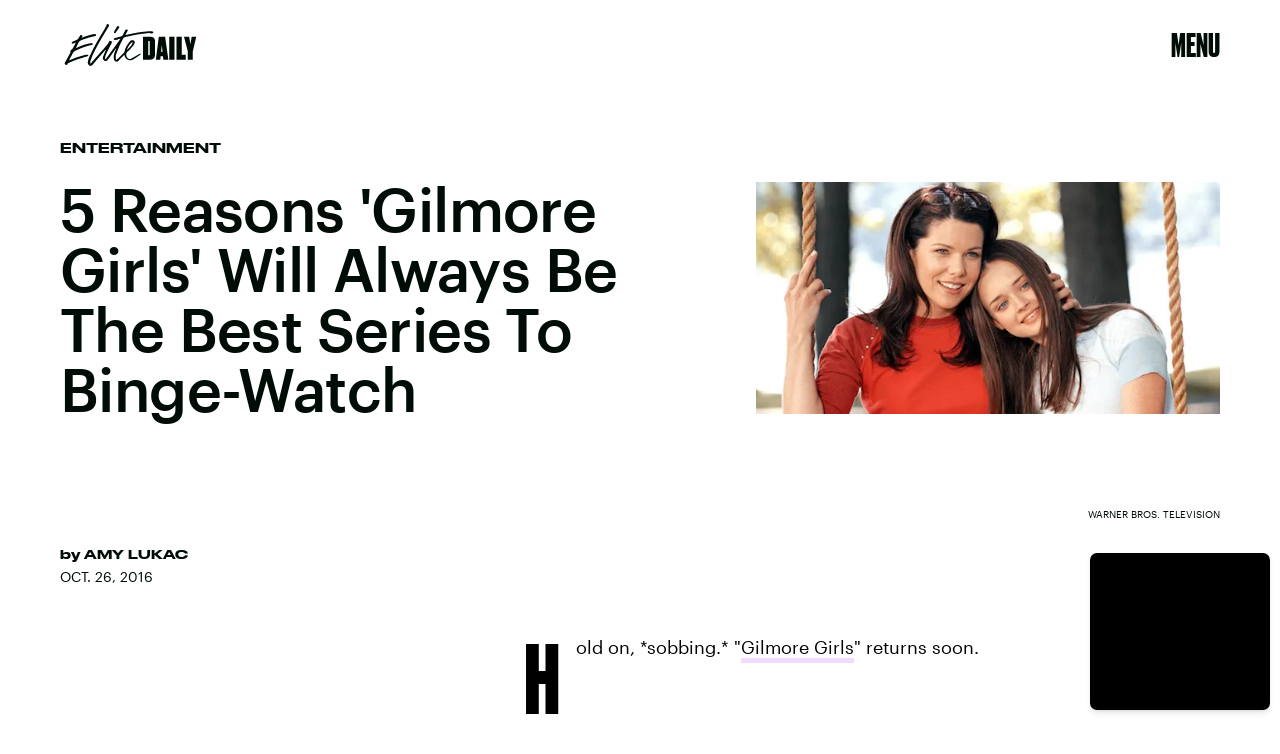

--- FILE ---
content_type: text/html; charset=utf-8
request_url: https://www.google.com/recaptcha/api2/aframe
body_size: 266
content:
<!DOCTYPE HTML><html><head><meta http-equiv="content-type" content="text/html; charset=UTF-8"></head><body><script nonce="V-3sK5KYZb7Xc_61dHye2g">/** Anti-fraud and anti-abuse applications only. See google.com/recaptcha */ try{var clients={'sodar':'https://pagead2.googlesyndication.com/pagead/sodar?'};window.addEventListener("message",function(a){try{if(a.source===window.parent){var b=JSON.parse(a.data);var c=clients[b['id']];if(c){var d=document.createElement('img');d.src=c+b['params']+'&rc='+(localStorage.getItem("rc::a")?sessionStorage.getItem("rc::b"):"");window.document.body.appendChild(d);sessionStorage.setItem("rc::e",parseInt(sessionStorage.getItem("rc::e")||0)+1);localStorage.setItem("rc::h",'1768783071919');}}}catch(b){}});window.parent.postMessage("_grecaptcha_ready", "*");}catch(b){}</script></body></html>